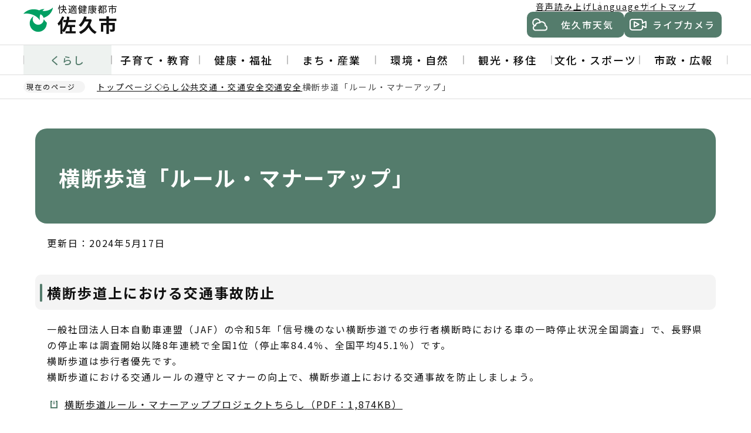

--- FILE ---
content_type: text/html
request_url: https://www.city.saku.nagano.jp/kurashi/anzen_doro_kasen/kotsuanzen/oudannhodouru-ru.html
body_size: 6387
content:
<!DOCTYPE html>
<html lang="ja" prefix="og: http://ogp.me/ns# article: http://ogp.me/ns/article#">
    <head>
        <meta charset="UTF-8">
        <meta name="Author" content="Saku city">
        <meta http-equiv="X-UA-Compatible" content="IE=edge">
        <meta name="viewport" content="width=device-width,initial-scale=1.0">
        <meta name="format-detection" content="telephone=no">
        <meta property="og:title" content="横断歩道「ルール・マナーアップ」">
        <meta property="og:type" content="article">
        <meta property="og:url" content="http://www.city.saku.nagano.jp/kurashi/anzen_doro_kasen/kotsuanzen/oudannhodouru-ru.html">
        <meta property="og:image" content="https://www.city.saku.nagano.jp/images/ogp.png">
        <meta property="og:description" content="">
        
        
        <link rel="shortcut icon" href="/favicon.ico">
        <link rel="apple-touch-icon" href="/images/apple-touch-icon.png">
        

<title>横断歩道「ルール・マナーアップ」 | 佐久市ホームページ</title>
<link rel="stylesheet" href="/css/2024_style.wysiwyg.css" media="all">
<link rel="stylesheet" href="/css/2024_style.tableconverter.css" media="all">
<link rel="stylesheet" href="/css/2024_style_common.css" media="all">
<link rel="stylesheet" href="/css/2024_style_print.css" media="print">
<link rel="stylesheet" href="/css/lightbox.css" media="screen">
<script src="/js/jquery-3.7.1.min.js"></script>
<script src="/js/analyticscode.js"></script>

 
        
        <!-- google-analytics -->
    </head>
    <body id="base">
        
        
<div id="basebg">
<!-- scs_jyogai_start -->
<noscript>
    <p class="jsmessage">佐久市ホームページではJavaScriptを使用しています。JavaScriptの使用を有効にしていない場合は、一部の機能が正確に動作しない恐れがあります。<br>お手数ですがJavaScriptの使用を有効にしてください。</p>
</noscript>
<div class="blockjump txtno-display"><a id="PTOP">このページの先頭です</a></div>
<div id="blockskip">
    <a href="#CONT" class="skip">このページの本文へ移動</a>
</div>
<header class="header">
    <div class="header__inner">
        <div class="header__top">
            <div class="header__top-inner">
                <div class="header__logo">
                    <a href="/index.html"><img src="/images/2024_header_logo.png" alt="快適健康都市 佐久市" width="164" height="50" class="header__logo-img"></a>
                </div>
                <div class="header__nav">
                    <ul class="header-guide">
                        <li class="header-guide__item"><a href="https://www.zoomsight-sv.jp/SKC/controller/index.html#https://www.city.saku.nagano.jp/">音声読み上げ</a></li>
                        <li class="header-guide__item"><a href="/multilingual/index.html">Language</a></li>
                        <li class="header-guide__item"><a href="/sitemap.html">サイトマップ</a></li>
                    </ul>
                    <div class="header__btn-area">
                        <a href="/oyakudachi/tenki.html" class="button button--weather">佐久市天気</a>
                        <a href="/oyakudachi/livecamera.html" class="button button--live-camera">ライブカメラ</a>
                    </div>
                </div>
                <div class="header__nav-sp">
                    <button class="button-nav-sp button-nav-sp--search">検索</button>
                    <button class="button-nav-sp button-nav-sp--menu">メニュー</button>
                </div>
            </div>
        </div>
        <!-- ======▼spメニュー▼======= -->
        <div class="sp-menu">
            <div class="sp-menu__inner">
                <div class="sp-menu__top">
                    <ul class="sp-gnavi">
                        <li class="sp-gnavi__item"><a href="/kurashi/index.html">くらし</a></li>
                        <li class="sp-gnavi__item"><a href="/kyoiku/index.html">子育て・教育</a></li>
                        <li class="sp-gnavi__item"><a href="/kenko/index.html">健康・福祉</a></li>
                        <li class="sp-gnavi__item"><a href="/machizukuri/index.html">まち・産業</a></li>
                        <li class="sp-gnavi__item"><a href="/kankyo_shizen/index.html">環境・自然</a></li>
                        <li class="sp-gnavi__item"><a href="/kanko/index.html">観光・移住</a></li>
                        <li class="sp-gnavi__item"><a href="/bunka/index.html">文化・スポーツ</a></li>
                        <li class="sp-gnavi__item"><a href="/shisei/index.html">市政・広報</a></li>
                    </ul>
                    <ul class="sp-guide">
                        <li class="sp-guide__item"><a href="https://www.zoomsight-sv.jp/SKC/controller/index.html#https://www.city.saku.nagano.jp/">音声読み上げ</a></li>
                        <li class="sp-guide__item"><a href="/multilingual/index.html">Language</a></li>
                        <li class="sp-guide__item"><a href="/sitemap.html">サイトマップ</a></li>
                    </ul>
                </div>
                <ul class="sp-btn-area">
                    <li class="sp-btn-area__item sp-btn-area__item--weather"><a href="/oyakudachi/tenki.html">佐久市天気</a></li>
                    <li class="sp-btn-area__item sp-btn-area__item--live-camera"><a href="/oyakudachi/livecamera.html">ライブカメラ</a></li>
                </ul>
            </div>
        </div>
        <div class="sp-search">
            <div class="sp-search__inner">
                <div class="h0search"></div>
            </div>
        </div>
        <!-- ========▲spメニュー▲========= -->
        <!-- ======▼グロナビ▼======= -->
        <div class="header__gnavi">
            <nav>
                <ul class="gnavi">
                    <li class="gnavi__item">
                        <a href="/kurashi/index.html" class="gnavi__link">くらし</a>
                        <div class="sub-menu">
                            <div class="sub-menu__inner">
                                <div class="sub-menu__top">
                                    <p class="sub-menu__title"><a href="/kurashi/index.html" class="sub-menu__title-link">くらし</a></p>
                                    <button type="button" class="button button--gnavi-close">閉じる</button>
                                </div>
                                <ul class="sub-menu__item">
                                    
                                        
                                            <li class="sub-menu__item-list">
                                                <a href="/kurashi/kyujitsuyakan/index.html" class="sub-menu__item-link">
                                                    休日・夜間窓口
                                                </a>
                                            </li>
                                        
                                            <li class="sub-menu__item-list">
                                                <a href="/kurashi/hojokin_itiran/index.html" class="sub-menu__item-link">
                                                    補助金等一覧
                                                </a>
                                            </li>
                                        
                                            <li class="sub-menu__item-list">
                                                <a href="/kurashi/iza/index.html" class="sub-menu__item-link">
                                                    防災・防犯
                                                </a>
                                            </li>
                                        
                                            <li class="sub-menu__item-list">
                                                <a href="/kurashi/shinsei_todokede/index.html" class="sub-menu__item-link">
                                                    申請・届出
                                                </a>
                                            </li>
                                        
                                            <li class="sub-menu__item-list">
                                                <a href="/kurashi/koseki_juminhyo/index.html" class="sub-menu__item-link">
                                                    戸籍・住民票
                                                </a>
                                            </li>
                                        
                                            <li class="sub-menu__item-list">
                                                <a href="/kurashi/mynumber/index.html" class="sub-menu__item-link">
                                                    マイナンバー
                                                </a>
                                            </li>
                                        
                                            <li class="sub-menu__item-list">
                                                <a href="/kurashi/zeikin_hokenryo/index.html" class="sub-menu__item-link">
                                                    税金・保険料
                                                </a>
                                            </li>
                                        
                                            <li class="sub-menu__item-list">
                                                <a href="/kurashi/gomi_recycle/index.html" class="sub-menu__item-link">
                                                    ごみ・リサイクル
                                                </a>
                                            </li>
                                        
                                            <li class="sub-menu__item-list">
                                                <a href="/kurashi/jogesuidou/index.html" class="sub-menu__item-link">
                                                    水道・下水道
                                                </a>
                                            </li>
                                        
                                            <li class="sub-menu__item-list">
                                                <a href="/kurashi/tochi_jutaku/index.html" class="sub-menu__item-link">
                                                    土地・住宅
                                                </a>
                                            </li>
                                        
                                            <li class="sub-menu__item-list">
                                                <a href="/kurashi/anzen_doro_kasen/index.html" class="sub-menu__item-link">
                                                    公共交通・交通安全
                                                </a>
                                            </li>
                                        
                                            <li class="sub-menu__item-list">
                                                <a href="/kurashi/shohiseikatsu/index.html" class="sub-menu__item-link">
                                                    消費生活
                                                </a>
                                            </li>
                                        
                                            <li class="sub-menu__item-list">
                                                <a href="/kurashi/jinken_danjokyodo/index.html" class="sub-menu__item-link">
                                                    人権・男女共同
                                                </a>
                                            </li>
                                        
                                            <li class="sub-menu__item-list">
                                                <a href="/kurashi/sodanmadoguchi/index.html" class="sub-menu__item-link">
                                                    相談窓口
                                                </a>
                                            </li>
                                        
                                    
                                </ul>
                            </div>
                        </div>
                    </li>
                    <li class="gnavi__item">
                        <a href="/kyoiku/index.html" class="gnavi__link">子育て・教育</a>
                        <div class="sub-menu">
                            <div class="sub-menu__inner">
                                <div class="sub-menu__top">
                                    <p class="sub-menu__title"><a href="/kyoiku/index.html" class="sub-menu__title-link">子育て・教育</a></p>
                                    <button type="button" class="button button--gnavi-close">閉じる</button>
                                </div>
                                <ul class="sub-menu__item">
                                    
                                        
                                            <li class="sub-menu__item-list">
                                                <a href="/kyoiku/kyoudousinken.html" class="sub-menu__item-link">
                                                    民法等の一部を改正する法律（父母の離婚後等の子の養育に関する見直し）について
                                                </a>
                                            </li>
                                        
                                            <li class="sub-menu__item-list">
                                                <a href="/kyoiku/kosodate/index.html" class="sub-menu__item-link">
                                                    子育て・保育
                                                </a>
                                            </li>
                                        
                                            <li class="sub-menu__item-list">
                                                <a href="/kyoiku/kyoiku/index.html" class="sub-menu__item-link">
                                                    学校・教育
                                                </a>
                                            </li>
                                        
                                    
                                </ul>
                            </div>
                        </div>
                    </li>
                    <li class="gnavi__item">
                        <a href="/kenko/index.html" class="gnavi__link">健康・福祉</a>
                        <div class="sub-menu">
                            <div class="sub-menu__inner">
                                <div class="sub-menu__top">
                                    <p class="sub-menu__title"><a href="/kenko/index.html" class="sub-menu__title-link">健康・福祉</a></p>
                                    <button type="button" class="button button--gnavi-close">閉じる</button>
                                </div>
                                <ul class="sub-menu__item">
                                    
                                        
                                            <li class="sub-menu__item-list">
                                                <a href="/kenko/kenkozoshin/index.html" class="sub-menu__item-link">
                                                    健康増進
                                                </a>
                                            </li>
                                        
                                            <li class="sub-menu__item-list">
                                                <a href="/kenko/kenshin_yobosesshu/index.html" class="sub-menu__item-link">
                                                    健診・予防接種
                                                </a>
                                            </li>
                                        
                                            <li class="sub-menu__item-list">
                                                <a href="/kenko/tiikiiryo/index.html" class="sub-menu__item-link">
                                                    地域医療
                                                </a>
                                            </li>
                                        
                                            <li class="sub-menu__item-list">
                                                <a href="/kenko/kokushika/index.html" class="sub-menu__item-link">
                                                    口腔歯科保健
                                                </a>
                                            </li>
                                        
                                            <li class="sub-menu__item-list">
                                                <a href="/kenko/fukushi/index.html" class="sub-menu__item-link">
                                                    地域福祉
                                                </a>
                                            </li>
                                        
                                            <li class="sub-menu__item-list">
                                                <a href="/kenko/fukushiiryo/index.html" class="sub-menu__item-link">
                                                    福祉医療
                                                </a>
                                            </li>
                                        
                                            <li class="sub-menu__item-list">
                                                <a href="/kenko/shogaishafukushi/index.html" class="sub-menu__item-link">
                                                    障がい者福祉
                                                </a>
                                            </li>
                                        
                                            <li class="sub-menu__item-list">
                                                <a href="/kenko/ikiiki/index.html" class="sub-menu__item-link">
                                                    高齢者福祉・介護
                                                </a>
                                            </li>
                                        
                                            <li class="sub-menu__item-list">
                                                <a href="/kenko/seikatsushien_hogo/index.html" class="sub-menu__item-link">
                                                    生活支援・生活保護
                                                </a>
                                            </li>
                                        
                                            <li class="sub-menu__item-list">
                                                <a href="/kenko/kokoro/index.html" class="sub-menu__item-link">
                                                    体・こころの相談
                                                </a>
                                            </li>
                                        
                                    
                                </ul>
                            </div>
                        </div>
                    </li>
                    <li class="gnavi__item">
                        <a href="/machizukuri/index.html" class="gnavi__link">まち・産業</a>
                        <div class="sub-menu">
                            <div class="sub-menu__inner">
                                <div class="sub-menu__top">
                                    <p class="sub-menu__title"><a href="/machizukuri/index.html" class="sub-menu__title-link">まち・産業</a></p>
                                    <button type="button" class="button button--gnavi-close">閉じる</button>
                                </div>
                                <ul class="sub-menu__item">
                                    
                                        
                                            <li class="sub-menu__item-list">
                                                <a href="/machizukuri/jigyosha/index.html" class="sub-menu__item-link">
                                                    事業者向け
                                                </a>
                                            </li>
                                        
                                            <li class="sub-menu__item-list">
                                                <a href="/machizukuri/toshi_machizukuri/index.html" class="sub-menu__item-link">
                                                    まちづくり
                                                </a>
                                            </li>
                                        
                                            <li class="sub-menu__item-list">
                                                <a href="/machizukuri/doro_koen_kenchiku/index.html" class="sub-menu__item-link">
                                                    道路・水路
                                                </a>
                                            </li>
                                        
                                            <li class="sub-menu__item-list">
                                                <a href="/machizukuri/koen/index.html" class="sub-menu__item-link">
                                                    公園
                                                </a>
                                            </li>
                                        
                                            <li class="sub-menu__item-list">
                                                <a href="/machizukuri/kosoku_kotsu/index.html" class="sub-menu__item-link">
                                                    高速交通
                                                </a>
                                            </li>
                                        
                                            <li class="sub-menu__item-list">
                                                <a href="/machizukuri/nogyo/index.html" class="sub-menu__item-link">
                                                    農業・水産業
                                                </a>
                                            </li>
                                        
                                            <li class="sub-menu__item-list">
                                                <a href="/machizukuri/shokogyo/index.html" class="sub-menu__item-link">
                                                    商工業
                                                </a>
                                            </li>
                                        
                                            <li class="sub-menu__item-list">
                                                <a href="/machizukuri/ringyo/index.html" class="sub-menu__item-link">
                                                    林業
                                                </a>
                                            </li>
                                        
                                    
                                </ul>
                            </div>
                        </div>
                    </li>
                    <li class="gnavi__item">
                        <a href="/kankyo_shizen/index.html" class="gnavi__link">環境・自然</a>
                        <div class="sub-menu">
                            <div class="sub-menu__inner">
                                <div class="sub-menu__top">
                                    <p class="sub-menu__title"><a href="/kankyo_shizen/index.html" class="sub-menu__title-link">環境・自然</a></p>
                                    <button type="button" class="button button--gnavi-close">閉じる</button>
                                </div>
                                <ul class="sub-menu__item">
                                    
                                        
                                            <li class="sub-menu__item-list">
                                                <a href="/kankyo_shizen/dobutsu_pet/index.html" class="sub-menu__item-link">
                                                    動物・ペット
                                                </a>
                                            </li>
                                        
                                            <li class="sub-menu__item-list">
                                                <a href="/kankyo_shizen/kankyo_kogai/index.html" class="sub-menu__item-link">
                                                    環境・公害
                                                </a>
                                            </li>
                                        
                                            <li class="sub-menu__item-list">
                                                <a href="/kankyo_shizen/mizushigen/index.html" class="sub-menu__item-link">
                                                    水資源保全
                                                </a>
                                            </li>
                                        
                                    
                                </ul>
                            </div>
                        </div>
                    </li>
                    <li class="gnavi__item">
                        <a href="/kanko/index.html" class="gnavi__link">観光・移住</a>
                        <div class="sub-menu">
                            <div class="sub-menu__inner">
                                <div class="sub-menu__top">
                                    <p class="sub-menu__title"><a href="/kanko/index.html" class="sub-menu__title-link">観光・移住</a></p>
                                    <button type="button" class="button button--gnavi-close">閉じる</button>
                                </div>
                                <ul class="sub-menu__item">
                                    
                                        
                                            <li class="sub-menu__item-list">
                                                <a href="/kanko/kanko/index.html" class="sub-menu__item-link">
                                                    観光
                                                </a>
                                            </li>
                                        
                                            <li class="sub-menu__item-list">
                                                <a href="/kanko/ijyuteijyu/index.html" class="sub-menu__item-link">
                                                    移住・定住
                                                </a>
                                            </li>
                                        
                                    
                                </ul>
                            </div>
                        </div>
                    </li>
                    <li class="gnavi__item">
                        <a href="/bunka/index.html" class="gnavi__link">文化・スポーツ</a>
                        <div class="sub-menu">
                            <div class="sub-menu__inner">
                                <div class="sub-menu__top">
                                    <p class="sub-menu__title"><a href="/bunka/index.html" class="sub-menu__title-link">文化・スポーツ</a></p>
                                    <button type="button" class="button button--gnavi-close">閉じる</button>
                                </div>
                                <ul class="sub-menu__item">
                                    
                                        
                                            <li class="sub-menu__item-list">
                                                <a href="/bunka/kokusupo_zensyousupo/index.html" class="sub-menu__item-link">
                                                    第82回国民スポーツ大会・第27回全国障害者スポーツ大会
                                                </a>
                                            </li>
                                        
                                            <li class="sub-menu__item-list">
                                                <a href="/bunka/sakubun/index.html" class="sub-menu__item-link">
                                                    文化施設
                                                </a>
                                            </li>
                                        
                                            <li class="sub-menu__item-list">
                                                <a href="/bunka/bunkazigyou/index.html" class="sub-menu__item-link">
                                                    文化事業
                                                </a>
                                            </li>
                                        
                                            <li class="sub-menu__item-list">
                                                <a href="/bunka/bunkazai/index.html" class="sub-menu__item-link">
                                                    文化財
                                                </a>
                                            </li>
                                        
                                            <li class="sub-menu__item-list">
                                                <a href="/bunka/shogai/index.html" class="sub-menu__item-link">
                                                    生涯学習
                                                </a>
                                            </li>
                                        
                                            <li class="sub-menu__item-list">
                                                <a href="/bunka/kokusaikouryu/index.html" class="sub-menu__item-link">
                                                    国際交流
                                                </a>
                                            </li>
                                        
                                            <li class="sub-menu__item-list">
                                                <a href="/bunka/sports/index.html" class="sub-menu__item-link">
                                                    スポーツ推進
                                                </a>
                                            </li>
                                        
                                            <li class="sub-menu__item-list">
                                                <a href="/bunka/sports_shisetsu/index.html" class="sub-menu__item-link">
                                                    スポーツ施設
                                                </a>
                                            </li>
                                        
                                    
                                </ul>
                            </div>
                        </div>
                    </li>
                    <li class="gnavi__item">
                        <a href="/shisei/index.html" class="gnavi__link">市政・広報</a>
                        <div class="sub-menu">
                            <div class="sub-menu__inner">
                                <div class="sub-menu__top">
                                    <p class="sub-menu__title"><a href="/shisei/index.html" class="sub-menu__title-link">市政・広報</a></p>
                                    <button type="button" class="button button--gnavi-close">閉じる</button>
                                </div>
                                <ul class="sub-menu__item">
                                    
                                        
                                            <li class="sub-menu__item-list">
                                                <a href="/shisei/kinenzigyou/index.html" class="sub-menu__item-link">
                                                    記念事業
                                                </a>
                                            </li>
                                        
                                            <li class="sub-menu__item-list">
                                                <a href="/shisei/profile/index.html" class="sub-menu__item-link">
                                                    佐久市の紹介
                                                </a>
                                            </li>
                                        
                                            <li class="sub-menu__item-list">
                                                <a href="/shisei/kakuka_annai/index.html" class="sub-menu__item-link">
                                                    市役所の組織
                                                </a>
                                            </li>
                                        
                                            <li class="sub-menu__item-list">
                                                <a href="/shisei/seisaku_shisaku/index.html" class="sub-menu__item-link">
                                                    政策・施策
                                                </a>
                                            </li>
                                        
                                            <li class="sub-menu__item-list">
                                                <a href="/shisei/johokokai_hogo/index.html" class="sub-menu__item-link">
                                                    情報公開
                                                </a>
                                            </li>
                                        
                                            <li class="sub-menu__item-list">
                                                <a href="/shisei/koho/index.html" class="sub-menu__item-link">
                                                    広報・情報配信
                                                </a>
                                            </li>
                                        
                                            <li class="sub-menu__item-list">
                                                <a href="/shisei/shisei_sanka/index.html" class="sub-menu__item-link">
                                                    市民協働
                                                </a>
                                            </li>
                                        
                                            <li class="sub-menu__item-list">
                                                <a href="/shisei/zaisei/index.html" class="sub-menu__item-link">
                                                    財政
                                                </a>
                                            </li>
                                        
                                            <li class="sub-menu__item-list">
                                                <a href="/shisei/kansa/index.html" class="sub-menu__item-link">
                                                    監査
                                                </a>
                                            </li>
                                        
                                            <li class="sub-menu__item-list">
                                                <a href="/shisei/senkyo/index.html" class="sub-menu__item-link">
                                                    選挙
                                                </a>
                                            </li>
                                        
                                            <li class="sub-menu__item-list">
                                                <a href="/shisei/saiyo/index.html" class="sub-menu__item-link">
                                                    職員採用
                                                </a>
                                            </li>
                                        
                                    
                                </ul>
                            </div>
                        </div>
                    </li>
                </ul>
            </nav>
        </div>
        <!-- ========▲グロナビ▲========= -->
    </div>
</header>
<nav class="breadcrumb" aria-label="現在の位置">
    <div class="breadcrumb__inner">
        <p class="breadcrumb__current">現在のページ</p>
        <ol class="breadcrumb__list">
            <li>
                <a href="/index.html">トップページ</a>
            </li>
            
                
                    <li><a href="../../index.html">くらし</a></li>
                
                    <li><a href="../index.html">公共交通・交通安全</a></li>
                
                    <li><a href="./index.html">交通安全</a></li>
                
                <li class="pk-thispage">横断歩道「ルール・マナーアップ」</li>
            
        </ol>
    </div>
</nav>
<div class="blockjump txtno-display"><a id="CONT">本文ここから</a></div>
<main role="main" class="main">
<div class="container">
<div class="container__inner">

        
        

<div class="h1bg"><div class="c_h1img"><h1>横断歩道「ルール・マナーアップ」</h1></div></div>




<div class="update clearfix"><p>更新日：2024年5月17日</p></div>




<div class="h2bg"><div><h2>横断歩道上における交通事故防止</h2></div></div>
<div class="wysiwyg_wp"><p>一般社団法人日本自動車連盟（JAF）の令和5年「信号機のない横断歩道での歩行者横断時における車の一時停止状況全国調査」で、長野県の停止率は調査開始以降8年連続で全国1位（停止率84.4％、全国平均45.1％）です。<br>横断歩道は歩行者優先です。<br>横断歩道における交通ルールの遵守とマナーの向上で、横断歩道上における交通事故を防止しましょう。</p></div>
<p class="filelink"><img src="/images/spacer.gif" alt="ファイルダウンロード　新規ウインドウで開きます。" width="1" height="1" class="img-guidance"><a class="pdf" href="oudannhodouru-ru.files/ruru.pdf" target="_blank">横断歩道ルール・マナーアッププロジェクトちらし（PDF：1,874KB）</a></p>

<div class="h2bg"><div><h2>ドライバーの皆さんへ</h2></div></div>
<div class="wysiwyg_wp"><p>横断歩道に近づいたら、次の3点に注意しましょう。</p><ol><li>手前で減速しましょう</li><li>歩行者がいるか確認しましょう</li><li>歩行者がいたら必ず止まりましょう</li></ol><p><strong>ポイント</strong><br>道路上の指示標示（ダイヤマーク：♢）の先には横断歩道があります。<br>ダイヤマークが見えたら、減速とともに歩行者の安全を確認しましょう。</p></div>
<div class="h2bg"><div><h2>歩行者の皆さんへ</h2></div></div>
<div class="wysiwyg_wp"><p>歩行者の皆さんは道路を横断する際、次の3点に注意しましょう。</p><ol><li>横断歩道を渡りましょう</li><li>手を上げて横断する意思を伝えましょう</li><li>大きく首を振って安全確認をしましょう</li></ol></div>






<!-- scs_jyogai_start -->
<p class="dladobereader">
PDF形式のファイルを開くには、Adobe Acrobat Reader DC（旧Adobe Reader）が必要です。<br>
お持ちでない方は、Adobe社から無償でダウンロードできます。<br>
<a href="https://get.adobe.com/jp/reader/" target="_blank"><img src="/images/get_adobe_reader.png" alt="Get Adobe Acrobat Reader DC　（新規ウインドウで開きます。）" width="158" height="39">Adobe Acrobat Reader DCのダウンロードへ</a></p>
<!-- scs_jyogai_end -->




<div class="contact">


<div class="contact_box1 clearfix"><h2 class="contact_h2">お問い合わせ</h2>
<p class="innerLink"><a class="innerLink" href="https://www.city.saku.nagano.jp/soshiki/40/40020/index.html">環境部　生活環境課</a></p>
</div>
<p>電話：0267-62-3094<br>
ファックス：0267-62-2289</p>
<p class="contact-email"><a class="innerLink" href="https://www.city.saku.nagano.jp/cgi-bin/formmail/formmail.cgi?d=seikan"><span>お問い合わせはこちらから</span></a></p>


</div>












        
        
            <div class="page-bottom">
                <div class="page-bottom__inner">
                    
                    <aside class="page-bottom__item page-bottom__item--localnavi">
                        <a href="javascript:void(0)" class="page-bottom__title">交通安全</a>
                        <div class="page-bottom__content">
                            <ul class="page-bottom__list">
                                
                                        <li>
                                            <a href="/kurashi/anzen_doro_kasen/kotsuanzen/yugurejiko.html">
                                                夕暮れ時と夜間の交通事故防止
                                            </a>
                                        </li>
                                
                                        <li>
                                            <span class="now">
                                                横断歩道「ルール・マナーアップ」
                                            </span>
                                        </li>
                                
                                        <li>
                                            <a href="/kurashi/anzen_doro_kasen/kotsuanzen/rariporisu.html">
                                                長野県警察安全・安心アプリ「ライポリス」をご活用ください
                                            </a>
                                        </li>
                                
                                        <li>
                                            <a href="/kurashi/anzen_doro_kasen/kotsuanzen/herumettohojo.html">
                                                自転車用ヘルメット購入費補助金
                                            </a>
                                        </li>
                                
                                        <li>
                                            <a href="/kurashi/anzen_doro_kasen/kotsuanzen/koutuanzen-plan.html">
                                                佐久市交通安全対策実施計画
                                            </a>
                                        </li>
                                
                                        <li>
                                            <a href="/kurashi/anzen_doro_kasen/kotsuanzen/torakutajiko.html">
                                                農機による交通事故等防止
                                            </a>
                                        </li>
                                
                                        <li>
                                            <a href="/kurashi/anzen_doro_kasen/kotsuanzen/koutuusidouinhakenn.html">
                                                佐久市交通指導員派遣・交通安全器具借用申請書
                                            </a>
                                        </li>
                                
                                        <li>
                                            <a href="/kurashi/anzen_doro_kasen/kotsuanzen/jikosodan.html">
                                                交通事故相談
                                            </a>
                                        </li>
                                
                                        <li>
                                            <a href="/kurashi/anzen_doro_kasen/kotsuanzen/saigaikyosai.html">
                                                交通災害共済
                                            </a>
                                        </li>
                                
                            </ul>
                        </div>
                    </aside>
                    
                    
                </div>
            </div>
            </div><!-- container__inner -->
            </div><!-- container -->
            </main><!-- main -->
            <footer class="footer">
                <div class="footer__link">
                    <ul class="footer__list">
                        <li><a href="/site_gaiyou/index.html">このサイトについて</a></li>
                        <li><a href="/site_gaiyou/kojinjoho.html">個人情報の取扱いについて</a></li>
                        <li><a href="/site_gaiyou/link.html">リンク集</a></li>
                        <li><a href="/cgi-bin/formmail/formmail.cgi?d=office">市へのお問い合わせ</a></li>
                    </ul>
                </div>
                <div class="footer__inner">
                    <div class="footer__left">
                        <div class="footer__top">
                            <p class="footer__title">佐久市役所</p>
                            <p class="footer__number">法人番号：2000020202177</p>
                        </div>
                        <dl class="footer__info">
                            <dt>住所</dt>
                            <dd>〒385-8501　長野県佐久市中込3056</dd>
                        </dl>
                        <dl class="footer__info">
                            <dt>電話番号</dt>
                            <dd><span class="pc-only">0267-62-2111（代表）</span>
                                <span class="sp-only"><a href="tel:0267-62-2111" class="footer__tel">0267-62-2111</a>（代表）</span>
                            </dd>
                        </dl>
                        <dl class="footer__info">
                            <dt>ファックス</dt>
                            <dd><span class="pc-only">0267-63-1680（総務部）</span>
                                <span class="sp-only"><a href="tel:0267-63-1680" class="footer__tel">0267-63-1680</a>（総務部）</span></dd>
                        </dl>
                    </div>
                    <div class="footer__right">
                        <div class="footer__btn-area">
                            <a href="/shisei/kakuka_annai/soshiki_ichiran.html" class="button button--footer">組織一覧</a>
                            <a href="/shisei/kakuka_annai/index.html" class="button button--footer">各課のご案内</a>
                            <a href="/site_gaiyou/index.html" class="button button--footer">このサイトについて</a>
                            <a href="/shisei/kakuka_annai/renrakusaki/index.html" class="button button--footer">公共施設連絡先一覧</a>
                        </div>
                    </div>
                </div>
                <div class="footer__copyright">&copy; Saku City</div>
                <button class="pagetop"><img src="/images/2024_pagetop_button.png" alt="先頭へ戻る" width="70" height="70"></button>
            </footer>
            </div><!-- /basebg -->
            <script src="/js/2024_jquery.cookie.js"></script>
            <script src="/js/2024_slick.min.js"></script>
            <script src="/js/2024_common.js"></script>
        
    </body>
</html>